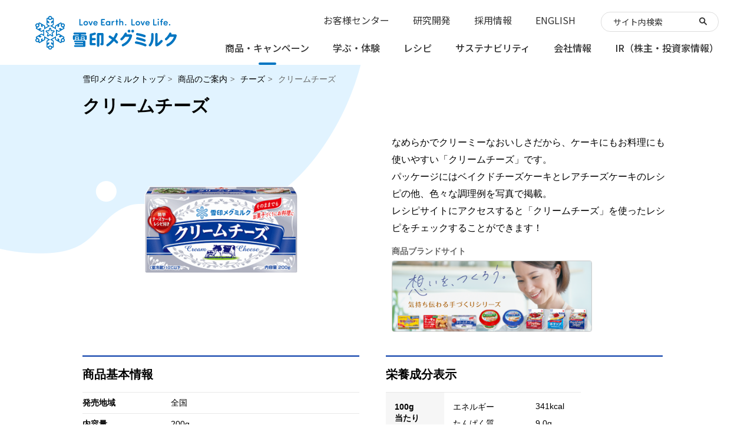

--- FILE ---
content_type: text/html; charset=UTF-8
request_url: https://www.meg-snow.com/products/detail.php?p=creamcheese
body_size: 59170
content:
<!DOCTYPE html>
<html lang="ja">

<head prefix="og: http://ogp.me/ns# fb: http://ogp.me/ns/fb#">
	<meta http-equiv="Content-Type" content="text/html; charset=utf-8">
	<title>クリームチーズ | 商品のご案内 | 雪印メグミルク</title>
	<meta name="keywords" content="">
	<meta name="description" content="なめらかでクリーミーなおいしさだから、ケーキにもお料理にも使いやすい「クリームチーズ」です。パッケージにはベイクドチーズケーキとレアチーズケーキのレシピの他、色々な調理例を写真で掲載。レシピサイトにアクセスすると「クリームチーズ」を使ったレシピをチェックすることができます！">
	<meta name="viewport" content="width=device-width, initial-scale=1, user-scalable=no">

	<meta property="og:title" content="クリームチーズ | 商品のご案内 | 雪印メグミルク" />
	<meta property="og:description" content="なめらかでクリーミーなおいしさだから、ケーキにもお料理にも使いやすい「クリームチーズ」です。パッケージにはベイクドチーズケーキとレアチーズケーキのレシピの他、色々な調理例を写真で掲載。レシピサイトにアクセスすると「クリームチーズ」を使ったレシピをチェックすることができます！" />
	<meta property="og:type" content="article">
	<meta property="og:url" content="https://www.meg-snow.com/products/detail.php?p=creamcheese" />
	<meta property="og:image" content="https://www.meg-snow.com/products/img-p/612_main.png?328">
	<meta property="og:locale" content="ja_JP">

	<meta name="twitter:card" content="summary_large_image">
	<meta name="twitter:title" content="クリームチーズ | 商品のご案内 | 雪印メグミルク" />
	<meta name="twitter:description" content="なめらかでクリーミーなおいしさだから、ケーキにもお料理にも使いやすい「クリームチーズ」です。パッケージにはベイクドチーズケーキとレアチーズケーキのレシピの他、色々な調理例を写真で掲載。レシピサイトにアクセスすると「クリームチーズ」を使ったレシピをチェックすることができます！" />
	<meta name="twitter:image" content="https://www.meg-snow.com/products/img-p/612_main.png?328" />

	<link rel="shortcut icon" href="/favicon.ico">

	<link rel="stylesheet" href="/common/css/def.css" type="text/css" media="screen and (min-width: 737px)"><!-- /PC用def.css -->
	<link rel="stylesheet" href="/common/css/def-sp.css" type="text/css" media="screen and (max-width: 736px)"><!-- /SP用def-sp.css -->
	<link rel="stylesheet" href="/common/css/def.css" type="text/css" media="print"><!-- /print用def.css -->
	<link rel="stylesheet" href="/products_static/common/css/common.css" type="text/css">
	<!-- ▼個別css -->
	<link rel="stylesheet" href="/products_static/detail/css/style.css" type="text/css">
	<!-- /個別css END -->
	<link rel="stylesheet" href="/common/css/print.css" type="text/css" media="print" />
	<link rel="stylesheet" href="/products_static/common/css/print.css" type="text/css" media="print" />

	<script type="text/javascript" src="/common/js/jquery-1.12.4.min.js"></script>
	<script type="text/javascript" src="/common/js/TextSizeController_1_1.js"></script>
	<script type="text/javascript" src="/common/js/jquery.cookie.js"></script>
	<script type="text/javascript" src="/common/js/heightline.js"></script>
	<!-- ▼レスポンシブ用function -->
	<script type="text/javascript" src="/common/js/function-rwd.js"></script>
	<!-- /レスポンシブ用function END -->

	<script type="text/javascript">
		<!--
		lay01 = 'products';
		lay02 = 'categories';
		lay03 = 'cheese';
		lay04 = 'detail';
		//-->
	</script>
	<!-- ▼構造化データ情報 -->
	<script type="application/ld+json">
		{
			"@context": "http://schema.org",
			"@type": "Product",
			"category":"チーズ",
			"name": "クリームチーズ",
			"url": "https://www.meg-snow.com/products/detail.php?p=creamcheese",
			"image":"https://www.meg-snow.com/products/img-p/612_main.png?328",
			"description":"なめらかでクリーミーなおいしさだから、ケーキにもお料理にも使いやすい「クリームチーズ」です。パッケージにはベイクドチーズケーキとレアチーズケーキのレシピの他、色々な調理例を写真で掲載。レシピサイトにアクセスすると「クリームチーズ」を使ったレシピをチェックすることができます！",
			"weight" : {
				"@type": "QuantitativeValue",
				"value": "200g"
			},
			"brand": {
				"@type": "Thing",
				"name": "雪印メグミルク"
			}
		}
	</script>
	<!-- /構造化データ情報 END -->
</head>

<body>

	<a id="pagetop" name="pagetop"></a>

	<div id="stage" class="products-detail">

		<!-- include/common -->
<!-- 既存ページ 共通パーツ調整用： -->
<link rel="stylesheet" href="/assets/css/common_before.css">
<script src="/assets/js/common_before.js" defer="defer"></script>


<!-- assets/include -->
<header class="gtmAnalytics--header" id="mainheader" aria-label="メインヘッダー">
	<div class="l-mainheader js-gnav-wrap">
		<div class="l-mainheader__inner">
			<p class="l-mainheader__logo"><a href="/"><img src="/assets/images/common/logo_slogan.svg" alt="ロゴ：Love Earth. Love Life. 雪印メグミルク"></a></p>
			<button class="l-mainheader__navtoggle js-gnav-trigger" type="button">
				<span class="l-mainheader__navtoggle__inner">
						<span class="l-mainheader__navtoggle__bartop"></span>
						<span class="l-mainheader__navtoggle__barmiddle"></span>
						<span class="l-mainheader__navtoggle__barbottom"></span>
				</span>
			</button>
			<div class="l-mainheader__nav js-gnav">
				<div class="l-mainheader__nav__inner">
					<nav class="l-mainnav" aria-label="メインナビゲーション">
						<div class="l-mainnav__inner">
							<ul class="l-mainnav__main">
								<li class="l-mainnav__item js-gnav-item">
									<div class="l-mainnav__cattop js-gnav-item-trigger">
										<button class="js-gnav-item-toggle" aria-expanded="false" aria-controls="nav-products"></button>
										<a href="/products/"><span>商品・<br class="u-pcsmbr">キャンペーン</span></a>
									</div>
									<div id="nav-products" class="l-mainnav__sub js-gnav-item-menu">
										<div class="l-megamenu">
											<p class="l-megamenu__categorytop">
												<a href="/products/"><i class="icon-arrow1-r" aria-hidden="true"></i>商品のご案内TOP</a>
											</p>
											<div class="l-megamenu__block">
												<ul class="l-megamenu__products">
													<li class="l-megamenu__productitem l-megamenu__productitem--milk">
														<a class="l-megamenu__productitem__inner" href="/products/list.php?c=milk">
															<div class="l-megamenu__productitem__image">
																<figure><img src="/products/img-p/1053_main.png" alt=""></figure>
																<figure><img src="/products/img-p/3458_main.png" alt=""></figure>
															</div>
															<p class="l-megamenu__productitem__text">牛乳・乳飲料</p>
														</a>
													</li>
													<li class="l-megamenu__productitem l-megamenu__productitem--juice">
														<a class="l-megamenu__productitem__inner" href="/products/list.php?c=juice">
															<div class="l-megamenu__productitem__image">
																<figure><img src="/products/img-p/890_main.png" alt=""></figure>
																<figure><img src="/products/img-p/1434_main.png" alt=""></figure>
															</div>
															<p class="l-megamenu__productitem__text">果汁・飲料</p>
														</a>
													</li>
													<li class="l-megamenu__productitem l-megamenu__productitem--yogurt">
														<a class="l-megamenu__productitem__inner" href="/products/list.php?c=yogurt">
															<div class="l-megamenu__productitem__image">
																<figure><img src="/products/img-p/1257_main.png" alt=""></figure>
															</div>
															<p class="l-megamenu__productitem__text">ヨーグルト</p>
														</a>
													</li>
													<li class="l-megamenu__productitem l-megamenu__productitem--dessert">
														<a class="l-megamenu__productitem__inner" href="/products/list.php?c=dessert">
															<div class="l-megamenu__productitem__image">
																<figure><img src="/products/img-p/3591_main.png" alt=""></figure>
															</div>
															<p class="l-megamenu__productitem__text">デザート</p>
														</a>
													</li>
													<li class="l-megamenu__productitem l-megamenu__productitem--cream">
														<a class="l-megamenu__productitem__inner" href="/products/list.php?c=cream">
															<div class="l-megamenu__productitem__image">
																<figure><img src="/products/img-p/1487_main.png" alt=""></figure>
															</div>
															<p class="l-megamenu__productitem__text">クリーム</p>
														</a>
													</li>
													<li class="l-megamenu__productitem l-megamenu__productitem--butter-margarine">
														<a class="l-megamenu__productitem__inner" href="/products/list.php?c=butter-margarine">
															<div class="l-megamenu__productitem__image">
																<figure><img src="/products/img-p/332_main.png" alt=""></figure>
																<figure><img src="/products/img-p/340_main.png" alt=""></figure>
															</div>
															<p class="l-megamenu__productitem__text">バター・<br class="u-pcbr">マーガリン</p>
														</a>
													</li>
													<li class="l-megamenu__productitem l-megamenu__productitem--cheese">
														<a class="l-megamenu__productitem__inner" href="/products/list.php?c=cheese">
															<div class="l-megamenu__productitem__image">
																<figure><img src="/products/img-p/1242_main.png" alt=""></figure>
																<figure><img src="/products/img-p/1024_main.png" alt=""></figure>
															</div>
															<p class="l-megamenu__productitem__text">チーズ</p>
														</a>
													</li>
													<li class="l-megamenu__productitem l-megamenu__productitem--other">
														<a class="l-megamenu__productitem__inner" href="/products/list.php?c=other">
															<div class="l-megamenu__productitem__image">
																<figure><img src="/products/img-p/1363_main.png" alt=""></figure>
																<figure><img src="/products/img-p/3638_main.png" alt=""></figure>
															</div>
															<p class="l-megamenu__productitem__text">練乳・スキムミルク・<br class="u-pcbr">その他</p>
														</a>
													</li>
													<li class="l-megamenu__productitem l-megamenu__productitem--takuhai">
														<a class="l-megamenu__productitem__inner" href="/products/list.php?c=takuhai">
															<div class="l-megamenu__productitem__image">
																<figure><img src="/products/img-p/2187_main.png" alt=""></figure>
																<figure><img src="/products/img-p/3407_main.png" alt=""></figure>
															</div>
															<p class="l-megamenu__productitem__text">宅配商品</p>
														</a>
													</li>
													<li class="l-megamenu__productitem l-megamenu__productitem--baby-milk">
														<a class="l-megamenu__productitem__inner" href="/products/list.php?c=baby-milk">
															<div class="l-megamenu__productitem__image">
																<figure><img src="/products/img-p/1311_main.png" alt=""></figure>
																<figure><img src="/products/img-p/1312_main.png" alt=""></figure>
															</div>
															<p class="l-megamenu__productitem__text">育児用粉ミルク</p>
														</a>
													</li>
													<li class="l-megamenu__productitem l-megamenu__productitem--functional-food">
														<a class="l-megamenu__productitem__inner" href="/products/list.php?c=functional-food">
															<div class="l-megamenu__productitem__image">
																<figure><img src="/products/img-p/1318_main.png" alt=""></figure>
																<figure><img src="/products/img-p/3384_main.png" alt=""></figure>
															</div>
															<p class="l-megamenu__productitem__text">サプリメント・<br class="u-pcbr">健康食品</p>
														</a>
													</li>
													<li class="l-megamenu__productitem l-megamenu__productitem--business-use">
														<a class="l-megamenu__productitem__inner" href="/products/list.php?c=business-use">
															<div class="l-megamenu__productitem__image">
																<figure><img src="/products/img-p/3385_main.png" alt=""></figure>
															</div>
															<p class="l-megamenu__productitem__text">業務用商品</p>
														</a>
													</li>
												</ul>
											</div>
											<div class="l-megamenu__block">
												<ul class="l-megamenu-buttons">
													<li class="l-megamenu-button">
														<a href="/products/list.php?n=new" class="l-megamenu-button__inner">
															<span>新商品</span>
															<i class="icon-arrow2-r" aria-hidden="true"></i>
														</a>
													</li>
													<li class="l-megamenu-button">
														<a href="/products/#spsite" class="l-megamenu-button__inner">
															<span>商品ブランド一覧</span>
															<i class="icon-arrow2-r" aria-hidden="true"></i>
														</a>
													</li>
													<li class="l-megamenu-button">
														<a href="/products/#healthcare" class="l-megamenu-button__inner">
															<span>健康を考えた商品</span>
															<i class="icon-arrow2-r" aria-hidden="true"></i>
														</a>
													</li>
												</ul>
											</div>
											<div class="l-megamenu__block">
												<p class="l-megamenu__link"><a href="/fun/campaign/">プレゼントキャンペーン</a></p>
												<p class="l-megamenu__link"><a href="/fun/movie-gallery/" target="_blank">ムービーギャラリー</a></p>
											</div>
											<button type="button" title="閉じる" class="l-mainnav__sub-close js-gnav-subclose">閉じる<i class="icon-close" aria-hidden="true"></i></button>
										</div>
									</div>
								</li><!-- / 商品・キャンペーン -->

								<li class="l-mainnav__item js-gnav-item">
									<div class="l-mainnav__cattop js-gnav-item-trigger">
										<button class="js-gnav-item-toggle" aria-expanded="false" aria-controls="nav-fun"></button>
										<a href="/fun/"><span>学ぶ・<br class="u-pcsmbr">体験</span></a>
									</div>
									<div id="nav-fun" class="l-mainnav__sub js-gnav-item-menu">
										<div class="l-megamenu">
											<p class="l-megamenu__categorytop">
												<a href="/fun/"><i class="icon-arrow1-r" aria-hidden="true"></i>学ぶ・体験</a>
											</p>
											<div class="l-megamenu__block">
												<ul class="l-megamenu__iconset">
													<li class="l-megamenu__iconitem u-tabpc-v">
														<a class="l-megamenu__iconitem__inner" href="/fun/#event">
															<div class="l-megamenu__iconitem__image">
																<img src="/assets/images/common/icon_event.svg" alt="">
															</div>
															<p class="l-megamenu__iconitem__text">体験・イベント</p>
														</a>
													</li>
													<li class="l-megamenu__iconitem u-tabsp-v">
														<a class="l-megamenu__iconitem__inner " href="/fun/">
															<div class="l-megamenu__iconitem__image">
																<img src="/assets/images/common/icon_event.svg" alt="">
															</div>
															<p class="l-megamenu__iconitem__text">体験・イベント</p>
														</a>
													</li>
													<li class="l-megamenu__iconitem u-tabpc-v">
														<a class="l-megamenu__iconitem__inner" href="/fun/#knowledge">
															<div class="l-megamenu__iconitem__image">
																<img src="/assets/images/common/icon_fun.svg" alt="">
															</div>
															<p class="l-megamenu__iconitem__text">学ぶ・楽しむ</p>
														</a>
													</li>
													<li class="l-megamenu__iconitem u-tabsp-v">
														<a class="l-megamenu__iconitem__inner" href="/fun/">
															<div class="l-megamenu__iconitem__image">
																<img src="/assets/images/common/icon_fun.svg" alt="">
															</div>
															<p class="l-megamenu__iconitem__text">学ぶ・楽しむ</p>
														</a>
													</li>
													<li class="l-megamenu__iconitem">
														<a class="l-megamenu__iconitem__inner" href="/fun/movie-gallery/">
															<div class="l-megamenu__iconitem__image">
																<img src="/assets/images/common/icon_cm.svg" alt="">
															</div>
															<p class="l-megamenu__iconitem__text">ムービーギャラリー</p>
														</a>
													</li>
													<li class="l-megamenu__iconitem">
														<a class="l-megamenu__iconitem__inner" href="/fun/campaign/">
															<div class="l-megamenu__iconitem__image">
																<img src="/assets/images/common/icon_present.svg" alt="">
															</div>
															<p class="l-megamenu__iconitem__text">キャンペーン</p>
														</a>
													</li>
													<li class="l-megamenu__iconitem u-tabpc-v">
														<a class="l-megamenu__iconitem__inner" href="/fun/#fun2">
															<div class="l-megamenu__iconitem__image">
																<img src="/assets/images/common/icon_member.svg" alt="">
															</div>
															<p class="l-megamenu__iconitem__text">メンバー会員</p>
														</a>
													</li>
													<li class="l-megamenu__iconitem u-tabsp-v">
														<a class="l-megamenu__iconitem__inner" href="/fun/">
															<div class="l-megamenu__iconitem__image">
																<img src="/assets/images/common/icon_member.svg" alt="">
															</div>
															<p class="l-megamenu__iconitem__text">メンバー会員</p>
														</a>
													</li>
												</ul>
											</div>
											<button type="button" title="閉じる" class="l-mainnav__sub-close js-gnav-subclose">閉じる<i class="icon-close" aria-hidden="true"></i></button>
										</div>
									</div>
								</li><!-- / 学ぶ・体験 -->

								<li class="l-mainnav__item js-gnav-item">
									<div class="l-mainnav__cattop js-gnav-item-trigger">
										<button class="js-gnav-item-toggle" aria-expanded="false" aria-controls="nav-recipe"></button>
										<a href="/recipe/"><span>レシピ</span></a>
									</div>
									<div id="nav-recipe" class="l-mainnav__sub js-gnav-item-menu">
										<div class="l-megamenu">
											<p class="l-megamenu__categorytop">
												<a href="/recipe/"><i class="icon-arrow1-r" aria-hidden="true"></i>お料理レシピTOP</a>
											</p>
											<div class="l-megamenu__block">
												<div class="g-megamenu-container g-megamenu-container--3up">
													<div class="g-megamenu-container__item l-megamenu__imagelink l-megamenu__imagelink--sm">
														<a href="/recipe/feature/" class="l-megamenu__imagelink__inner">
															<figure class="l-megamenu__imagelink__image">
																<img src="/assets/images/common/gnav/gnav_recipe_01.jpg" alt="">
															</figure>
															<div class="l-megamenu__imagelink__content">
																<p class="l-megamenu__imagelink__title">特集一覧</p>
															</div>
														</a>
													</div>
													<div class="g-megamenu-container__item l-megamenu__imagelink l-megamenu__imagelink--sm">
														<!-- PC -->
														<a href="/recipe/feature/" class="l-megamenu__imagelink__inner u-pc-v">
															<figure class="l-megamenu__imagelink__image">
																<img src="/assets/images/common/gnav/gnav_recipe_02.jpg" alt="">
															</figure>
															<div class="l-megamenu__imagelink__content">
																<p class="l-megamenu__imagelink__title">レシピを選ぶ</p>
															</div>
														</a>
														<!-- SP -->
														<a href="/sp/recipe/menu.html" class="l-megamenu__imagelink__inner u-sp-v">
															<div class="l-megamenu__imagelink__content">
																<p class="l-megamenu__imagelink__title">レシピを選ぶ</p>
															</div>
														</a>
													</div>
													<div class="g-megamenu-container__item l-megamenu__imagelink l-megamenu__imagelink--sm">
														<a href="/recipe/category/permanent/movie_list.html" class="l-megamenu__imagelink__inner">
															<figure class="l-megamenu__imagelink__image">
																<img src="/assets/images/common/gnav/gnav_recipe_03.jpg" alt="">
															</figure>
															<div class="l-megamenu__imagelink__content">
																<p class="l-megamenu__imagelink__title">レシピ動画</p>
															</div>
														</a>
													</div>
												</div>
											</div>
											<div class="l-megamenu__block">
												<p class="l-megamenu__link"><a href="/fun/kurihara-recipe/">栗原はるみのミルクのある生活</a></p>
												<p class="l-megamenu__link"><a href="/cheeseclub/">チーズクラブ </a></p>
											</div>
											<button type="button" title="閉じる" class="l-mainnav__sub-close js-gnav-subclose">閉じる<i class="icon-close" aria-hidden="true"></i></button>
										</div>
									</div>
								</li><!-- / レシピ -->

								<li class="l-mainnav__item js-gnav-item">
									<div class="l-mainnav__cattop js-gnav-item-trigger">
										<button class="js-gnav-item-toggle" aria-expanded="false" aria-controls="nav-csr"></button>
										<a href="/csr/"><span>サステナビリティ</span></a>
									</div>
									<div id="nav-csr" class="l-mainnav__sub js-gnav-item-menu">
										<div class="l-megamenu">
											<p class="l-megamenu__categorytop">
												<a href="/csr/"><i class="icon-arrow1-r" aria-hidden="true"></i>サステナビリティTOP</a>
											</p>
											<div class="l-megamenu__block">
												<div class="g-megamenu-container g-megamenu-container--4up">
													<div class="g-megamenu-container__item l-megamenu__imagelink l-megamenu__imagelink--sm">
														<a href="/csr/topmessage/" class="l-megamenu__imagelink__inner">
															<figure class="l-megamenu__imagelink__image">
																<img src="/assets/images/common/gnav/gnav_csr_01.jpg" alt="">
															</figure>
															<div class="l-megamenu__imagelink__content">
																<p class="l-megamenu__imagelink__title">トップメッセージ</p>
															</div>
														</a>
													</div>

													<div class="g-megamenu-container__item l-megamenu__imagelink l-megamenu__imagelink--sm">
														<a href="/corporate/purpose/" class="l-megamenu__imagelink__inner">
															<figure class="l-megamenu__imagelink__image">
																<img src="/assets/images/common/gnav/gnav_csr_02.jpg" alt="">
															</figure>
															<div class="l-megamenu__imagelink__content">
																<p class="l-megamenu__imagelink__title">雪印メグミルクグループの理念体系</p>
															</div>
														</a>
													</div>

													<div class="g-megamenu-container__item l-megamenu__imagelink l-megamenu__imagelink--sm">
														<a href="/csr/sustainability_management/" class="l-megamenu__imagelink__inner">
															<figure class="l-megamenu__imagelink__image">
																<img src="/assets/images/common/gnav/gnav_csr_03.jpg" alt="">
															</figure>
															<div class="l-megamenu__imagelink__content">
																<p class="l-megamenu__imagelink__title">サステナビリティ経営</p>
															</div>
														</a>
													</div>

													<div class="g-megamenu-container__item l-megamenu__imagelink l-megamenu__imagelink--sm">
														<a href="/csr/materiality/" class="l-megamenu__imagelink__inner">
															<figure class="l-megamenu__imagelink__image">
																<img src="/assets/images/common/gnav/gnav_csr_04.jpg" alt="">
															</figure>
															<div class="l-megamenu__imagelink__content">
																<p class="l-megamenu__imagelink__title">重要課題（マテリアリティ）</p>
															</div>
														</a>
													</div>

													<div class="g-megamenu-container__item l-megamenu__imagelink l-megamenu__imagelink--sm">
														<a href="/csr/report/" class="l-megamenu__imagelink__inner">
															<figure class="l-megamenu__imagelink__image">
																<img src="/assets/images/common/gnav/gnav_csr_05.jpg" alt="">
															</figure>
															<div class="l-megamenu__imagelink__content">
																<p class="l-megamenu__imagelink__title">雪印メグミルクレポート<br class="u-pcbr">（統合報告書）</p>
															</div>
														</a>
													</div>

													<div class="g-megamenu-container__item l-megamenu__imagelink l-megamenu__imagelink--sm">
														<a href="/csr/esg-data/" class="l-megamenu__imagelink__inner">
															<figure class="l-megamenu__imagelink__image">
																<img src="/assets/images/common/gnav/gnav_csr_06.jpg" alt="">
															</figure>
															<div class="l-megamenu__imagelink__content">
																<p class="l-megamenu__imagelink__title">ESGデータ集</p>
															</div>
														</a>
													</div>
												</div>
											</div>
											<div class="l-megamenu__block">
												<ul class="l-megamenu-buttons">
													<li class="l-megamenu-button">
														<a href="/csr/#environment" class="l-megamenu-button__inner">
															<span>Environment（環境）</span>
															<i class="icon-arrow2-r" aria-hidden="true"></i>
														</a>
													</li>
													<li class="l-megamenu-button">
														<a href="/csr/#society" class="l-megamenu-button__inner">
															<span>Society（社会）</span>
															<i class="icon-arrow2-r" aria-hidden="true"></i>
														</a>
													</li>
													<li class="l-megamenu-button">
														<a href="/csr/#governance" class="l-megamenu-button__inner">
															<span>Governance（ガバナンス）</span>
															<i class="icon-arrow2-r" aria-hidden="true"></i>
														</a>
													</li>
												</ul>
											</div>
											<button type="button" title="閉じる" class="l-mainnav__sub-close js-gnav-subclose">閉じる<i class="icon-close" aria-hidden="true"></i></button>
										</div>
									</div>
								</li><!-- / サステナビリティ -->

								<li class="l-mainnav__item js-gnav-item">
									<div class="l-mainnav__cattop js-gnav-item-trigger">
										<button class="js-gnav-item-toggle" aria-expanded="false" aria-controls="nav-corporate"></button>
										<a href="/corporate/"><span>会社情報</span></a>
									</div>
									<div id="nav-corporate" class="l-mainnav__sub js-gnav-item-menu">
										<div class="l-megamenu">
											<p class="l-megamenu__categorytop">
												<a href="/corporate/"><i class="icon-arrow1-r" aria-hidden="true"></i>会社情報TOP</a>
											</p>
											<div class="l-megamenu__block">
												<div class="g-megamenu-container g-megamenu-container--3up">
													<div class="g-megamenu-container__item l-megamenu__imagelink l-megamenu__imagelink--sm">
														<a href="/corporate/purpose/" class="l-megamenu__imagelink__inner">
															<figure class="l-megamenu__imagelink__image">
																<img src="/assets/images/common/gnav/gnav_corporate_01.jpg" alt="">
															</figure>
															<div class="l-megamenu__imagelink__content">
																<p class="l-megamenu__imagelink__title">雪印メグミルクグループの理念体系</p>
															</div>
														</a>
													</div>

													<div class="g-megamenu-container__item l-megamenu__imagelink l-megamenu__imagelink--sm">
														<a href="/corporate/message/" class="l-megamenu__imagelink__inner">
															<figure class="l-megamenu__imagelink__image">
																<img src="/assets/images/common/gnav/gnav_corporate_02.jpg" alt="">
															</figure>
															<div class="l-megamenu__imagelink__content">
																<p class="l-megamenu__imagelink__title">トップメッセージ</p>
															</div>
														</a>
													</div>

													<div class="g-megamenu-container__item l-megamenu__imagelink l-megamenu__imagelink--sm">
														<a href="/corporate/history/" class="l-megamenu__imagelink__inner">
															<figure class="l-megamenu__imagelink__image">
																<img src="/assets/images/common/gnav/gnav_corporate_03.jpg" alt="">
															</figure>
															<div class="l-megamenu__imagelink__content">
																<p class="l-megamenu__imagelink__title">沿革</p>
															</div>
														</a>
													</div>
												</div>
											</div>
											<div class="l-megamenu__block">
												<ul class="l-megamenu-buttons">
													<li class="l-megamenu-button">
														<a href="/corporate/business/" class="l-megamenu-button__inner">
															<span>事業案内</span>
															<i class="icon-arrow2-r" aria-hidden="true"></i>
														</a>
													</li>
													<li class="l-megamenu-button">
														<a href="/corporate/data/" class="l-megamenu-button__inner">
															<span>企業データ</span>
															<i class="icon-arrow2-r" aria-hidden="true"></i>
														</a>
													</li>
												</ul>
											</div>
											<div class="l-megamenu__block">
												<p class="l-megamenu__link"><a href="/csr/">サステナビリティ</a></p>
												<p class="l-megamenu__link"><a href="/ir/">IR情報 </a></p>
												<p class="l-megamenu__link"><a href="/recruit/">採用情報 </a></p>
												<p class="l-megamenu__link"><a href="/jump/">ジャンプ雪印メグミルク </a></p>
											</div>
											<button type="button" title="閉じる" class="l-mainnav__sub-close js-gnav-subclose">閉じる<i class="icon-close" aria-hidden="true"></i></button>
										</div>
									</div>
								</li><!-- / 会社情報 -->

								<li class="l-mainnav__item js-gnav-item">
									<div class="l-mainnav__cattop js-gnav-item-trigger">
										<button class="js-gnav-item-toggle" aria-expanded="false" aria-controls="nav-ir"></button>
										<a href="/ir/"><span>IR<br class="u-pcsmbr">（株主・投資家情報）</span></a>
									</div>
									<div id="nav-ir" class="l-mainnav__sub js-gnav-item-menu">
										<div class="l-megamenu">
											<p class="l-megamenu__categorytop">
												<a href="/ir/"><i class="icon-arrow1-r" aria-hidden="true"></i>IR（株主・投資家情報）TOP</a>
											</p>
											<div class="l-megamenu__block">
												<div class="g-megamenu-container g-megamenu-container--3up">
													<div class="g-megamenu-container__item l-megamenu__imagelink l-megamenu__imagelink--sm">
														<a href="/ir/management/message/" class="l-megamenu__imagelink__inner">
															<figure class="l-megamenu__imagelink__image">
																<img src="/assets/images/common/gnav/gnav_ir_01.jpg" alt="">
															</figure>
															<div class="l-megamenu__imagelink__content">
																<p class="l-megamenu__imagelink__title">トップメッセージ</p>
															</div>
														</a>
													</div>

													<div class="g-megamenu-container__item l-megamenu__imagelink l-megamenu__imagelink--sm">
														<a href="/ir/#top_document" class="l-megamenu__imagelink__inner">
															<figure class="l-megamenu__imagelink__image">
																<img src="/assets/images/common/gnav/gnav_ir_02.jpg" alt="">
															</figure>
															<div class="l-megamenu__imagelink__content">
																<p class="l-megamenu__imagelink__title">最新決算資料</p>
															</div>
														</a>
													</div>

													<div class="g-megamenu-container__item l-megamenu__imagelink l-megamenu__imagelink--sm">
														<a href="/ir/shareholders/" class="l-megamenu__imagelink__inner">
															<figure class="l-megamenu__imagelink__image">
																<img src="/assets/images/common/gnav/gnav_ir_03.jpg" alt="">
															</figure>
															<div class="l-megamenu__imagelink__content">
																<p class="l-megamenu__imagelink__title">個人投資家の皆様へ</p>
															</div>
														</a>
													</div>
												</div>
											</div>
											<div class="l-megamenu__block">
												<ul class="l-megamenu-buttons">
													<li class="l-megamenu-button">
														<a href="/ir/news/" class="l-megamenu-button__inner">
															<span>ニュースリリース</span>
															<i class="icon-arrow2-r" aria-hidden="true"></i>
														</a>
													</li>
													<li class="l-megamenu-button">
														<a href="/ir/other/calendar/" class="l-megamenu-button__inner">
															<span>IRカレンダー</span>
															<i class="icon-arrow2-r" aria-hidden="true"></i>
														</a>
													</li>
													<li class="l-megamenu-button">
														<a href="/ir/management/" class="l-megamenu-button__inner">
															<span>経営方針</span>
															<i class="icon-arrow2-r" aria-hidden="true"></i>
														</a>
													</li>
													<li class="l-megamenu-button">
														<a href="/ir/library/" class="l-megamenu-button__inner">
															<span>IRライブラリ</span>
															<i class="icon-arrow2-r" aria-hidden="true"></i>
														</a>
													</li>
													<li class="l-megamenu-button">
														<a href="/ir/stockinformation/" class="l-megamenu-button__inner">
															<span>株式・株価情報</span>
															<i class="icon-arrow2-r" aria-hidden="true"></i>
														</a>
													</li>
													<li class="l-megamenu-button">
														<a href="/ir/chart/" class="l-megamenu-button__inner">
															<span>財務・非財務ハイライト</span>
															<i class="icon-arrow2-r" aria-hidden="true"></i>
														</a>
													</li>
												</ul>
											</div>
											<button type="button" title="閉じる" class="l-mainnav__sub-close js-gnav-subclose">閉じる<i class="icon-close" aria-hidden="true"></i></button>
										</div>
									</div>
								</li><!-- / IR（株主・投資家情報） -->
							</ul>
						</div>
					</nav>
					<!-- / メインナビゲーション -->

					<div class="l-subnav js-gnav-sub" aria-label="サブナビゲーション">
						<ul class="l-subnav__list">
							<li class="l-subnav__item"><a href="/customer/">お客様センター</a></li>
							<li class="l-subnav__item"><a href="/corporate/rd/">研究開発</a></li>
							<li class="l-subnav__item"><a href="/recruit/">採用情報</a></li>
							<li class="l-subnav__item"><a href="/english/">ENGLISH</a></li>
						</ul>
						<div class="l-mainheader__search">
							<div class="l-mainheader__search__inner">
								<div id="searchArea">
									<form action="/search/">
										<p>
											<input id="q" type="text" name="q" value="" placeholder="サイト内検索" class="l-mainheader__search__input js-search">
											<input type="image" name="submit" id="submit" src="/assets/images/common/icon_search.svg" alt="検索" class="icon-search" />
										</p>
									</form>
								</div>
								<!-- ▼probo検索 -->
									<script src="/common/popterm3/popterm3.js" type="text/javascript"></script>
									<script><!--
									var p1 = new popTerm({'id': 'popterm',  'targetid': 'q',
											'url': '//meg-snow2.sitesearch.jp/popterm/popterm.pl' ,'css': '/common/popterm3/popterm3.css'});
									--></script>
								<!-- /probo検索 END -->
							</div>
						</div>
					</div>
					<!-- / サブナビゲーション -->
				</div>
				<button type="button" class="l-mainnav__close js-gnav-close">閉じる<i class="icon-close" aria-hidden="true"></i></button>
			</div>
		</div>
	</div>
</header>
<div class="l-mainheader__layer js-layer"></div><!-- 背景 -->


		<!-- / .header -->

		<div class="wrp-gnav js-menu-content">
	<!-- ▼SP用の検索窓 -->
	<div class="sp-search-area" id="spSearchArea">
		<form action="/search/">
			<p> <input id="q" type="text" name="q" value="" placeholder="検索キーワード" class="searchInput js-search">
				<input type="image" name="submit" id="submit" src="/common/img/icon-rwd/mushimegane.png" alt="検索" class="searchBt" />
			</p>
		</form>
	</div>
	<!-- /SP用の検索窓 END-->
	<div class="inner-gnav">
		<ul id="renewGnav" class="cfx js-gnav">
			<li id="g-products" class="parent-li parent-li-pc">
			<a href="/products/" class="parent-a"><div class="inner-list"><p>商品のご案内</p></div></a>
				<div class="fat-nav-contents cfx pc-gnav-content">
					<div class="block-fat-nav-content">
						<ul class="fat-nav-lists cfx">
							<li class="">
							<a href="/products/list.php?c=milk">
								<div class="mod-product-block heightline-fatnav01">
									<p class="b-ph"><img src="/common/img/products/p_milk.png" alt="牛乳・乳飲料"></p>
									<p class="b-text"><span>牛乳・乳飲料</span></p>
								</div>
								</a>
							</li>
							<li class="">
							<a href="/products/list.php?c=juice">
								<div class="mod-product-block heightline-fatnav01">
									<p class="b-ph"><img src="/common/img/products/p_juice.png" alt="果汁・飲料"></p>
									<p class="b-text"><span>果汁・飲料</span></p>
								</div>
								</a>
							</li>
							<li class="">
							<a href="/products/list.php?c=yogurt">
								<div class="mod-product-block heightline-fatnav01">
									<p class="b-ph"><img src="/common/img/products/p_yogurt.png" alt="ヨーグルト"></p>
									<p class="b-text"><span>ヨーグルト</span></p>
								</div>
								</a>
							</li>
							<li class="">
							<a href="/products/list.php?c=dessert">
								<div class="mod-product-block heightline-fatnav01">
									<p class="b-ph"><img src="/common/img/products/p_dessert.png" alt="デザート"></p>
									<p class="b-text"><span>デザート</span></p>
								</div>
								</a>
							</li>
							<li class="">
							<a href="/products/list.php?c=takuhai">
								<div class="mod-product-block heightline-fatnav01">
									<p class="b-ph"><img src="/common/img/products/p_takuhai.png" alt="宅配商品"></p>
									<p class="b-text"><span>宅配商品</span></p>
								</div>
								</a>
							</li>
							<li class="">
							<a href="/products/list.php?c=butter-margarine">
								<div class="mod-product-block heightline-fatnav02">
									<p class="b-ph"><img src="/common/img/products/p_butter.png" alt="バター・マーガリン"></p>
									<p class="b-text"><span>バター・<br>マーガリン</span></p>
								</div>
								</a>
							</li>
							<li class="">
							<a href="/products/list.php?c=cheese">
								<div class="mod-product-block heightline-fatnav02">
									<p class="b-ph"><img src="/common/img/products/p_cheese.png" alt="チーズ"></p>
									<p class="b-text"><span>チーズ</span></p>
								</div>
								</a>
							</li>
							<li class="">
							<a href="/products/list.php?c=other">
								<div class="mod-product-block heightline-fatnav02">
									<p class="b-ph"><img src="/common/img/products/p_skimmilk.png" alt="練乳・スキムミルク・その他"></p>
									<p class="b-text"><span>練乳・スキムミルク・その他</span></p>
								</div>
								</a>
							</li>
							<li class="">
							<a href="/products/list.php?c=baby-milk">
								<div class="mod-product-block heightline-fatnav02">
									<p class="b-ph"><img src="/common/img/products/p_milkpowder.png" alt="育児用粉ミルク"></p>
									<p class="b-text"><span>育児用粉ミルク</span></p>
								</div>
								</a>
							</li>
							<li class="">
							<a href="/products/list.php?c=functional-food">
								<div class="mod-product-block heightline-fatnav02">
									<p class="b-ph"><img src="/common/img/products/p_supplement.png" alt="サプリメント・健康食品"></p>
									<p class="b-text"><span>サプリメント・健康食品</span></p>
								</div>
								</a>
							</li>
						</ul>
					</div>

					<div class="block-nav-text-litsts">
						<ul class="ind-nav-text-litsts first-ind">
							<li class="btn-link"><a href="/products/#spsite"><span>ブランドサイト一覧</span></a></li>
							<!-- <li><a href="/products/list.php?n=new">新商品のご案内</a></li> -->
							<li><a href="/products/list.php?c=cream">クリーム</a></li>
							<li><a href="/products/hokenkinou/">保健機能食品検索</a></li>
							<li><a href="/products/list.php?l=tokuho">特定保健用食品</a></li>
							<li><a href="/products/list.php?l=kinou">機能性表示食品</a></li>
						</ul>
						<ul class="ind-nav-text-litsts">
							<li><a href="/products/list.php?c=business-use">業務用商品</a></li>
						</ul>
						<ul class="ind-nav-text-litsts">
							<li><a href="/products/list.php?a=milk">アレルゲン表示</a></li>
							<li class="icn-pdf"><a href="/products-pdf/eiyou.pdf" target="_blank">主要商品の<br>栄養成分表示一覧</a></li>
						</ul>
					</div>
				</div>
			</li>
			<li id="g-fun" class="parent-li parent-li-pc"><a href="/fun/" class="parent-a"><div class="inner-list"><p>知る・楽しむ</p></div></a>
			</li>
			<li id="g-recipe" class="parent-li parent-li-pc"><a href="/recipe/" class="parent-a"><div class="inner-list"><p>お料理レシピ</p></div></a></li>
			<li id="g-csr" class="parent-li parent-li-pc"><a href="/csr/" class="parent-a"><div class="inner-list"><p>サステナビリティ</p></div></a></li>
			<li id="g-corporate" class="parent-li parent-li-pc"><a href="/corporate/" class="parent-a"><div class="inner-list"><p>会社情報</p></div></a></li>
			<li id="g-ir" class="parent-li parent-li-pc"><a href="/ir/" class="parent-a"><div class="inner-list"><p>IR<span class="text-small">（株主・投資家情報）</span></p></div></a></li>
			<li id="g-news" class="parent-li parent-li-pc"><a href="/news/" class="parent-a"><div class="inner-list"><p>お知らせ<span class="text-small">（ニュースリリース）</span></p></div></a></li>
			<!-- ▼SPのみ -->
			<li class="parent-li sp-ut"><a href="/customer/" class="parent-a"><div class="inner-list"><p>お客様センター（お問い合わせ）</p></div></a></li>
			<li class="parent-li sp-ut"><a href="/recruit/" class="parent-a"><div class="inner-list"><p>採用情報</p></div></a></li>
			<li class="parent-li sp-ut"><a href="/sitemap/" class="parent-a"><div class="inner-list"><p>サイトマップ</p></div></a></li>
			<li class="parent-li sp-ut"><a href="/english/" class="parent-a"><div class="inner-list"><p>English</p></div></a></li>
			<!-- /SPのみ END -->
		</ul>
		<div class="sp-expand-close js-spmenu bottom">
			<p class="close-text">閉じる</p>
			<div class="wrp-close-btn">
				<p class="btn-header-menu-inner">
					<span></span>
					<span></span>
				</p>
			</div>
		</div>
		<span class="line-bd js-line"></span>
	</div>
</div>

		<!-- / #gnav -->


		<div id="content" class="cfx">

			<!-- ▼ コンテンツヘッダー ▼ -->
			<div id="contentHead">
				<div class="contentHeadInner">
					<p class="bg-milk"></p>

					<div class="wrp-breadcrumb">
						<div class="lists-breadcrumb">
						<a href="/">雪印メグミルクトップ</a>
						<a href="/products/">商品のご案内</a>
						<a href="/products/list.php?c=cheese">チーズ</a>
						<span>クリームチーズ</span>
						</div>
					</div>
				</div>
			</div>
			<!-- ▲ コンテンツヘッダー ▲ -->

			<!-- ▼ コンテンツエリア ▼ -->
			<div id="contentArea" class="autumn">
				<div class="wrp-contents-top">
					<div class="inner-contents-top">
						<h1 class="mod-h1">クリームチーズ</h1>
						<div class="area-product-detail">

							<!-- ▼商品画像 -->
							<div class="box-ph"><p class="main-vis"><img src="/products/img-p/612_main.png?328" alt="クリームチーズ"></p></div>
							<!-- /商品画像 END -->
							<div class="box-text">
								<p class="txt-lead">なめらかでクリーミーなおいしさだから、ケーキにもお料理にも使いやすい「クリームチーズ」です。<br>パッケージにはベイクドチーズケーキとレアチーズケーキのレシピの他、色々な調理例を写真で掲載。<br>レシピサイトにアクセスすると「クリームチーズ」を使ったレシピをチェックすることができます！</p>
								<div class="block-bnr">
									<p class="text-bnr">商品ブランドサイト</p>
									<p class="ph-bnr"><a href="https://www.meg-snow.com/tedukuri/" target="_blank" class="mod-opacity"><img src="/products/img_special/bnr_281.png" alt="気持ち伝わる手づくりシリーズ"></a></p>
								</div>

							</div>
						</div>
					</div>
				<!-- /.wrp-contents-top --></div>
				
				<!-- ▼商品情報とアレルギー -->
				<div class="wrp-basic-info">
					<div class="inner-basic-info">
						<div class="block-basic-info">
							<div class="inner-block">
								<h2 class="mod-h2">商品基本情報</h2>
								<div class="area-info-table">
								<table class="mod-line-table info-table">
									<tbody>

										<tr>
											<th class="th"><p>発売地域</p></th>
											<td class="td"><p>全国</p></td>
										</tr>

										<tr>
											<th class="th"><p>内容量</p></th>
											<td class="td"><p>200g</p></td>
										</tr>

										<tr>
											<th class="th"><p>賞味期間</p></th>
											<td class="td"><p>150日</p></td>
										</tr>


										<tr>
											<th class="th"><p>種類別</p></th>
											<td class="td"><p>プロセスチーズ</p></td>
										</tr>


										<tr>
											<th class="th"><p>原材料名</p></th>
											<td class="td"><p>ナチュラルチーズ（オーストラリア製造又はニュージーランド製造又は国内製造（5％未満））、食塩／安定剤（増粘多糖類）、乳化剤、（一部に乳成分を含む）</p></td>
										</tr>



										<tr>
											<th class="th"><p>保存方法</p></th>
											<td class="td"><p>要冷蔵10℃以下</p></td>
										</tr>

										<tr>
											<th class="th"><p>容器・包装</p></th>
											<td class="td"><p>紙：外箱、プラ：内フィルム</p></td>
										</tr>

										<tr>
											<th class="th"><p>アレルゲン<span class="note-info">（推奨表示含む）</span></p></th>
											<td class="td">
												<p class="children-info-table">乳成分</p>
											</td>
										</tr>

										<tr>
											<th class="th"><p>備考</p></th>
											<td class="td"><p>●ナチュラルチーズの製造地は過去2年間の使用実績順<br>●種類別をナチュラルチーズからプロセスチーズへ変更しました。</p></td>
										</tr>

									</tbody>
								</table>
								</div>
							</div>
						</div>

						<div class="block-basic-info cat-nutr">
							<div class="inner-block">
								<h2 class="mod-h2">栄養成分表示</h2>

								<div class="nutr-table">
									<table>
										<tbody>

											<tr>												<th>100g<br>当たり</th>
												<td>
													<dl class="nutr-table-detail">
														<dt class="">エネルギー</dt>
														<dd>341kcal</dd>

														<dt class="">たんぱく質</dt>
														<dd>9.0g</dd>

														<dt class="">脂質</dt>
														<dd>32.4g</dd>

														<dt class="nutr-table-indent">飽和脂肪酸</dt>
														<dd>19.9g</dd>

														<dt class="">炭水化物</dt>
														<dd>2.0～5.6g</dd>

														<dt class="nutr-table-indent">糖質</dt>
														<dd>1.6～5.2g</dd>

														<dt class="nutr-table-indent">食物繊維</dt>
														<dd>0.4g</dd>

														<dt class="">食塩相当量</dt>
														<dd>0.79g</dd>

														<dt class="">カルシウム</dt>
														<dd>78mg</dd>

													</dl>
													<p class="mod-caption">[雪印メグミルク(株)調べ]</p>
												</td>
											</tr>


										</tbody>
									</table>
								</div>
							</div>
						</div>
					</div>
				</div>

				<!-- ▼関連情報から下 -->
				<div class="wrp-contents-bottom">
					<div class="inner-contents-bottom cfx">
						<div class="area-l">









							<!-- ▼関連商品 -->
							<div class="block-relation-products mod-info-bock">
								<h2 class="mod-h2">関連商品</h2>
								<ul class="relation-products-lists cfx">
									<li class="js-height">
										<div class="mod-product-block">
											<a href="/products/detail.php?p=hokkaido100_cr" class="mod-opacity">
												<p class="b-ph"><img src="/products/img-p/514_sub.png" alt="雪印北海道100 クリームチーズ "></p>
												<p class="b-text"><span>雪印北海道100 クリームチーズ </span></p>
											</a>
										</div>
									</li>
								</ul>
							</div>
							<!-- /関連商品 END -->

						</div>
						<!-- /.area-l -->

						<div class="area-r area-relation-bnr">
							<h2 class="mod-h2">関連情報</h2>
							<div class="area-block-bnr cfx">
								<div class="block-bnr">
									<div class="temp-wrp">
									<a href="http://www.meg-snow.com/recipe/" class="mod-opacity" target="_blank">
										<div class="inner-bnr">
											<p class="txt"><img src="/products/img_link/bnr_206.jpg?328" alt="【お料理レシピ】"></p>
											<p class="caption">おいしく楽しモ～！乳レシピ</p>
										</div>
									</a>
									</div>
								</div>
								<div class="block-bnr">
									<div class="temp-wrp">
									<a href="http://www.meg-snow.com/cheeseclub/" class="mod-opacity" target="_blank">
										<div class="inner-bnr">
											<p class="txt"><img src="/products/img_link/bnr_204.jpg?328" alt="【チーズクラブ】"></p>
											<p class="caption">チーズをもっと知って、おいしく楽しく。チーズのお役立ち情報サイト</p>
										</div>
									</a>
									</div>
								</div>
								<div class="block-bnr type-text">
									<div class="temp-wrp">
									<a href="http://www.meg-snow.com/customer/faq/cheese.html" target="_blank">
										<div class="inner-bnr js-height" style="">
											<p class="txt">よくいただくご質問（チーズ）</p>
										</div>
									</a>
									</div>
								</div>
								<div class="block-bnr type-text">
									<div class="temp-wrp">
									<a href="http://www.meg-snow.com/recipe/search/index.html#search_eq__TEXT_sl_EQ_sl_31009_sl_027628" target="_blank">
										<div class="inner-bnr js-height" style="">
											<p class="txt">【雪印メグミルク クリームチーズ】を使ったレシピはこちらから</p>
										</div>
									</a>
									</div>
								</div>

							</div>
						</div>

					</div>
				</div>
				<!-- /関連情報から下 END -->

			</div>
			<!-- ▲ コンテンツエリア ▲ -->


			<!-- ▼ コンテンツフッター ▼ -->
			<div id="contentFoot">
				<div class="contentFootInner cfx">
				<div class="wrp-cont-foot cfx">
					<div class="footl">
						<div class="mod-linkbtn mod-linkbtn-left">
							<a href="/products/list.php?c=cheese">
								<p class="txt">チーズへ戻る</p>
							</a>
						</div>
					</div>
					<div class="footr">
						<div class="mod-pagetop">
							<a href="#pagetop" class="js-scrollto">
								<p class="txt">このページのトップへ</p>
							</a>
						</div>
					</div>
				</div>
				</div>

			</div>
			<!-- ▲ コンテンツフッター ▲ -->

		</div>

		<!-- include/common -->
<!-- assets/include -->
<footer class="gtmAnalytics--footer" aria-label="メインフッター">
	<div class="l-mainfooter">
		<div class="l-mainfooter__inner">
			<div class="l-mainfooter__backhead js-backhead">
				<a href="#mainheader" aria-label="ページトップへ戻る"><i class="icon-arrow2-t" aria-hidden="true"></i></a>
			</div>
			<div class="l-mainfooter__logo">
				<a href="/"><img src="/assets/images/common/logo_slogan.svg" alt="ロゴ：Love Earth. Love Life. 雪印メグミルク"></a>
			</div>
			<nav class="l-mainfooter__mainnav" aria-label="フッターメインナビゲーション">
				<div class="l-fnav-main">
					<ul class="l-fnav-main__items">
						<li class="l-fnav-main__item"><a href="/products/"><span>商品・キャンペーン</span></a></li>
						<li class="l-fnav-main__item"><a href="/fun/"><span>学ぶ・体験</span></a></li>
						<li class="l-fnav-main__item"><a href="/recipe/"><span>レシピ</span></a></li>
						<li class="l-fnav-main__item"><a href="/csr/"><span>サステナビリティ</span></a></li>
						<li class="l-fnav-main__item"><a href="/corporate/"><span>会社情報</span></a></li>
						<li class="l-fnav-main__item"><a href="/ir/"><span>IR（株主・投資家情報）</span></a></li>
					</ul>
				</div>
			</nav>
			<div class="l-mainfooter__information">
				<div class="l-mainfooter__information__upper">
					<div class="l-mainfooter__contact">
						<a href="/customer/" class="l-mainfooter__contact__inner">
							<p>お客様センター<br class="u-pcbr"><span>（お問い合わせ）</span></p>
						</a>
					</div>

					<div aria-label="ソーシャルメディア" class="l-mainfooter__sns">
						<ul class="g-icon-container l-mainfooter__sns__items">
							<li class="g-icon-container__item">
								<a href="https://x.com/megmilk_snow" target="_blank" aria-label="X">
									<i class="icon-sns twitter" aria-hidden="true"><img src="/assets/images/common/icon_x.svg" alt=""></i>
								</a>
							</li>
							<li class="g-icon-container__item">
								<a href="https://www.tiktok.com/@megmilk_snowbrand" target="_blank" aria-label="Tiktok">
									<i class="icon-sns tiktok" aria-hidden="true"><img src="/assets/images/common/icon_tiktok.svg" alt=""></i>
								</a>
							</li>
							<li class="g-icon-container__item">
								<a href="https://www.instagram.com/megmilk.snowbrand/" target="_blank" aria-label="instagram">
									<i class="icon-sns instagram" aria-hidden="true"><img src="/assets/images/common/icon_instagram.svg" alt=""></i>
								</a>
							</li>
							<li class="g-icon-container__item">
								<a href="https://www.facebook.com/megmilk.snowbrand" target="_blank" aria-label="Facebook">
									<i class="icon-sns line" aria-hidden="true"><img src="/assets/images/common/icon_facebook.svg" alt=""></i>
								</a>
							</li>
							<li class="g-icon-container__item">
								<a href="https://www.youtube.com/channel/UCqsyJx_P12qxYdKbYcf7faA" target="_blank" aria-label="youtube">
									<i class="icon-sns youtube" aria-hidden="true"><img src="/assets/images/common/icon_youtube.svg" alt=""></i>
								</a>
							</li>
							<li class="g-icon-container__item">
								<a href="https://page.line.me/?accountId=526jfpmr" target="_blank" aria-label="line">
									<i class="icon-sns line" aria-hidden="true"><img src="/assets/images/common/icon_line.svg" alt=""></i>
								</a>
							</li>
						</ul>
						<p class="c-icontext"><a href="/socialmedia-policy/#sns-account"><i class="icon-arrow2-r" aria-hidden="true"></i>公式アカウント一覧</a></p>
					</div>
				</div>
				<div class="l-mainfooter__information__lower">
					<nav class="l-mainfooter__subnav" aria-label="フッターサブナビゲーション">
						<div class="l-fnav-sub">
							<ul class="l-fnav-sub__items">
								<li class="l-fnav-sub__item"><a href="/rule/">サイトのご利用に際して</a></li>
								<li class="l-fnav-sub__item"><a href="/about-link/">リンクについて</a></li>
								<li class="l-fnav-sub__item"><a href="/privacy/">個人情報の取扱いについて</a></li>
								<li class="l-fnav-sub__item"><a href="/socialmedia-policy/">ソーシャルメディアポリシー</a></li>
								<li class="l-fnav-sub__item"><a href="/sitemap/">サイトマップ</a></li>
							</ul>
						</div>
					</nav>
					<p class="l-mainfooter__copyright" lang="en">Copyright MEGMILK SNOW BRAND Co.,Ltd. All Rights Reserved</p>
				</div>
			</div>
		</div>
	</div>
</footer>

<!-- Google Tag Manager -->
<noscript><iframe src="//www.googletagmanager.com/ns.html?id=GTM-NWDLJJ"
	height="0" width="0" style="display:none;visibility:hidden"></iframe></noscript>
	<script>(function(w,d,s,l,i){w[l]=w[l]||[];w[l].push({'gtm.start':
	new Date().getTime(),event:'gtm.js'});var f=d.getElementsByTagName(s)[0],
	j=d.createElement(s),dl=l!='dataLayer'?'&l='+l:'';j.async=true;j.src=
	'//www.googletagmanager.com/gtm.js?id='+i+dl;f.parentNode.insertBefore(j,f);
	})(window,document,'script','dataLayer','GTM-NWDLJJ');</script>
	<!-- End Google Tag Manager -->



		<!-- / .footer -->

	</div>
	<!-- /stage -->


	<!-- ▼個別js -->
	<script type="text/javascript" src="/products_static/common/js/function.js"></script>
	<script type="text/javascript" src="/products_static/common/js/lib/jquery.matchHeight-min.js"></script>
	<script type="text/javascript" src="/products_static/detail/js/function.js"></script>
	<!-- /個別js END -->
</body>

</html>

--- FILE ---
content_type: text/css
request_url: https://www.meg-snow.com/products_static/common/css/common.css
body_size: 7532
content:
@charset "UTF-8";
/* 
	extend - export to common.scss
  */
.contentFootInner {
	width: 1000px;
	margin: 0 auto;
}

/* ------------------------------------
	* module
* ------------------------------------ */
.obj-pc {
	display: block !important;
}

.obj-sp {
	display: none !important;
}

@media screen and (max-width: 736px) {
	.obj-sp {
		display: block !important;
	}

	.obj-pc {
		display: none !important;
	}
}

.mod-backsla {
	font-family: sans-serif;
	font-size: 20px;
}

ul {
	list-style-type: none;
}



body {
	-webkit-text-size-adjust: 100%;
}

#stage #content {
	color: #000000;
}

#stage #content {
	width: 1000px;
}

#content .contentHeadInner, #content .contentFootInner {
	padding-top: 15px;
	width: 1000px;
}

#content .contentFootInner {
	margin-top: 45px;
}

/* --------------------------------------

		商品共通

---------------------------------------- */
/* パンくず */
#stage .lists-breadcrumb {
	color: #666666;
}

#stage .lists-breadcrumb a {
	color: #000;
	padding-right: 12px;
	margin-right: 6px;
	background-image: url(/products_static/common/img/icon/icn_breadcrumb.png);
	background-position: 100% 50%;
	background-repeat: no-repeat;
	background-size: 7px auto;
}

/* コンテンツフッター */
.wrp-cont-foot .footl {
	float: left;
}

.wrp-cont-foot .footr {
	float: right;
}

/* --------------------------------------

		モジュール

---------------------------------------- */
/* タイトル関係のモジュール */
#stage .mod-h1 {
	margin-top: 15px;
	font-size: 30px;
	font-weight: bold;
}

#stage .mod-h2 {
	padding: 10px 0;
	border-top: 2px solid #0036a6;
	font-weight: bold;
	font-size: 20px;
	line-height: 1.5;
}

#stage .mod-h2 .mod-add-block {
	display: inline-block;
	margin-left: 5px;
	font-size: 14px;
	font-weight: normal;
}

#stage .mod-h2.mod-h2-bg {
	background-color: #0039a6;
	color: #fff;
}

#stage .mod-h3 {
	color: #fff;
	font-size: 16px;
	text-align: center;
	background-color: #0039a6;
	font-weight: bold;
}

/* 商品 */
#stage #content .mod-product-block {
	margin-top: 19px;
}

#stage #content .mod-product-block .b-text {
	text-align: center;
	line-height: 1.5;
	font-size: 14px;
	margin: 10px 5px 0;
}

#stage #content .mod-product-block .b-text span {
	text-align: left;
}

#stage #content .mod-product-block a {
	display: block;
	color: #000;
}

#stage #content .mod-product-block a:hover .b-text span {
	text-decoration: underline;
}

#stage #content .mod-product-block a .b-text span {
	display: inline-block;
	padding: 0 13px;
	background-image: url(/products_static/common/img/icon/arrow_blue.png);
	background-repeat: no-repeat;
	background-size: 6px auto;
	background-position: 0 5px;
}

/* アローの付いたリンクボタン */
#stage .mod-linkbtn {
	display: inline-block;
}

#stage .mod-linkbtn .txt {
	line-height: 1.5;
	font-size: 14px;
}

#stage .mod-linkbtn a {
	position: relative;
	color: #000;
}

#stage .mod-linkbtn a .txt {
	position: relative;
}

#stage .mod-linkbtn a .txt:after {
	position: absolute;
	top: 0;
	left: 0;
	box-sizing: border-box;
	content: '';
	display: block;
	width: 20px;
	height: 20px;
	border: 1px solid #cccccc;
	border-radius: 4px;
	background-image: url(/products_static/common/img/icon/arrow_blue_l.png);
	background-repeat: no-repeat;
	background-size: 6px auto;
	background-position: center center;
}

#stage .mod-linkbtn.mod-linkbtn-left a .txt {
	padding-left: 30px;
}

#stage .mod-linkbtn.mod-linkbtn-left a .txt:after {
	left: 0;
}

#stage .mod-linkbtn.mod-linkbtn-right a .txt {
	padding-right: 30px;
}

#stage .mod-linkbtn.mod-linkbtn-right a .txt:after {
	right: 0;
}

#stage .mod-pagetop {
	display: inline-block;
}

#stage .mod-pagetop .txt {
	font-size: 14px;
	padding-right: 30px;
	line-height: 1.5;
}

#stage .mod-pagetop a {
	display: block;
	position: relative;
	color: #000;
}

#stage .mod-pagetop a .txt {
	position: relative;
}

#stage .mod-pagetop a .txt:after {
	position: absolute;
	top: 0;
	right: 0;
	box-sizing: border-box;
	content: '';
	display: block;
	width: 20px;
	height: 20px;
	border: 1px solid #cccccc;
	border-radius: 4px;
	background-image: url(/products_static/common/img/icon/arrow_blue_t.png);
	background-repeat: no-repeat;
	background-size: 8px auto;
	background-position: center center;
}

#stage .mod-caption {
	color: #666;
	font-size: 12px;
}

#stage .mod-info-bock {
	margin-top: 70px;
}

/* --------------------------------------

		コンテンツフッター

---------------------------------------- */
/* PCのみ（主にhover処理） */
@media only screen and (min-width: 737px) {
	#stage a.mod-opacity:hover {
		opacity: .7;
	}
}

@media only screen and (max-width: 736px) {
	#content .contentHeadInner {
		padding-top: 0;
	}

	#stage #content {
		width: 100%;
	}

	#stage #header {
		width: 100%;
	}

	#stage #gnav {
		width: 100%;
	}

	.wrp-breadcrumb {
		display: none;
	}
  /* コンテンツフッター */
	#content .contentHeadInner, #content .contentFootInner {
		width: 100%;
	}

	#content .contentFootInner {
		margin-top: 25px;
	}

	#stage .wrp-cont-foot {
		padding-bottom: 10px;
		margin: 0 10px;
	}

	#stage .wrp-cont-foot .footl, #stage .wrp-cont-foot .footr {
		float: none;
	}

	#stage .wrp-cont-foot .footr {
		text-align: right;
		margin-top: 15px;
	}
  /* --------------------------------------

		モジュール

	---------------------------------------- */
  /* タイトル関係のモジュール */
	#stage .mod-h1 {
		margin-top: 15px;
		font-size: 16px;
	}

	#stage .mod-h2 {
		font-size: 15px;
	}

	#stage .mod-add-block {
		display: block;
		font-size: 14px;
	}
  /* 商品 */
	#stage #content .mod-product-block {
		margin-top: 10px;
	}

	#stage #content .mod-product-block .b-text {
		margin-top: 5px;
		font-size: 11px;
	}

	#stage #content .mod-product-block .b-text span {
		text-align: center;
	}

	#stage #content .mod-product-block a {
		display: block;
	}

	#stage #content .mod-product-block a .b-text span {
		background-image: none;
		padding-left: 0;
	}

	#stage #content .mod-product-block a .b-ph {
		border: 1px solid #e8e8e8;
		border-radius: 3px;
	}

	#stage #content .mod-product-block a .b-ph img {
		border-radius: 3px;
	}
  /* アローの付いたリンクボタン */
	#stage .mod-linkbtn {
		display: block;
		border: 1px solid #cccccc;
		border-radius: 6px;
		text-align: center;
	}

	#stage .mod-linkbtn .txt {
		font-size: 12px;
	}

	#stage .mod-linkbtn.mod-linkbtn-left a .txt {
		padding-left: 10px;
	}

	#stage .mod-linkbtn.mod-linkbtn-left a .txt:after {
		left: 9px;
	}

	#stage .mod-linkbtn a .txt {
		padding: 10px;
	}

	#stage .mod-linkbtn a .txt:after {
		top: 50%;
		width: 6px;
		height: 9px;
		margin-top: -5px;
		border: 0;
		background-size: 6px auto;
	}

	#stage .mod-pagetop {
		display: inline-block;
	}

	#stage .mod-pagetop .txt {
		padding-right: 44px;
		line-height: 1.5;
		font-size: 12px;
	}

	#stage .mod-pagetop a {
		display: block;
		position: relative;
		color: #000;
	}

	#stage .mod-pagetop a .txt {
		position: relative;
	}

	#stage .mod-pagetop a .txt:after {
		position: absolute;
		top: 50%;
		margin-top: -17px;
		right: 0;
		box-sizing: border-box;
		content: '';
		display: block;
		width: 35px;
		height: 35px;
		border: 1px solid #cccccc;
		border-radius: 6px;
		background-image: url(/products_static/common/img/icon/icn_pagetop.png);
		background-repeat: no-repeat;
		background-size: 18px auto;
		background-position: center center;
	}

	#stage .mod-caption {
		font-size: 10px;
	}

	.dummy {
		width: 100%;
	}

	.dummy img {
		width: 100%;
	}
}


--- FILE ---
content_type: text/css
request_url: https://www.meg-snow.com/products_static/detail/css/style.css
body_size: 16013
content:
@charset "UTF-8";
/* --------------------------------------

	商品詳細

---------------------------------------- */
/*
	extend - export to common.scss
  */
#stage .inner-contents-top,
#stage .inner-basic-info {
	width: 1000px;
	margin: 0 auto;
}

/* ------------------------------------
	* module
* ------------------------------------ */
.obj-pc {
	display: block !important;
}

.obj-sp {
	display: none !important;
}

@media screen and (max-width: 736px) {
	.obj-sp {
		display: block !important;
	}

	.obj-pc {
		display: none !important;
	}
}

.mod-backsla {
	font-family: sans-serif;
	font-size: 20px;
}

#content .contentHeadInner .bg-milk {
	width: 952px;
	height: 320px;
	position: absolute;
	top: 0;
	left: -480px;
	z-index: -1;
	background: url(/products_static/detail/img/bg_milk.png) 0 0 no-repeat;
}

#stage .inner-contents-top {
	position: relative;
}

/* 商品トップエリア */
#stage .area-product-detail {
	margin-top: 16px;
	margin-bottom: 30px;
	display: table;
	width: 100%;
}

#stage .area-product-detail .box-ph {
	display: table-cell;
	vertical-align: middle;
	width: 465px;
	padding-right: 60px;
}

#stage .area-product-detail .main-vis {
	text-align: center;
	width: 310px;
	margin: 0 auto;
}

#stage .area-product-detail .main-vis img {
	width: 100%;
}

#stage .area-product-detail .box-text {
	display: table-cell;
	vertical-align: middle;
}

#stage .area-product-detail .box-text .txt-lead {
	margin-top: 10px;
	font-size: 16px;
	line-height: 1.85;
}
#stage .area-product-detail .box-text .txt-lead .notes {
	display: block;
	margin-top: 5px;
	font-size: 14px;
	color: #666;
	line-height: 1.5;
}
#stage .area-product-detail .box-text .txt-lead a.colorful {
	box-sizing: border-box;
	display: block;
	margin-top: 20px;
	width: 340px;
	padding: 13px 10px 13px 35px;
	border-radius: 4px;
	text-align: center;
	background-image: url(/products_static/common/img/icon/icn_milk.png);
	background-repeat: no-repeat;
	background-size: 22px auto;
	background-position: 9px center;
	background-color: #ff8352;
	line-height: 1.4;
	font-size: 16px;
	color: #fff;
	font-weight: bold;
}

#stage .area-product-detail .box-text .txt-lead a.textlink {
	display: inline-block;
	margin-top: 12px;
	padding: 13px 22px 13px 31px;
	border: 1px solid #cccccc;
	border-radius: 4px;
	background-image: url(/products_static/common/img/icon/arrow_blue.png);
	background-repeat: no-repeat;
	background-size: 6px auto;
	background-position: 9px center;
	line-height: 1.4;
	font-size: 14px;
	color: #000;
}

#stage .area-product-detail .block-bnr {
	margin-top: 15px;
	margin-bottom: 10px;
	width: 340px;
}

#stage .area-product-detail .block-bnr .text-bnr {
	margin-bottom: 5px;
	font-size: 14px;
	color: #666;
	line-height: 1.5;
	font-weight: bold;
}

#stage .area-product-detail .block-bnr .ph-bnr {
	margin-top: 5px;
}

#stage .area-product-detail .block-bnr .ph-bnr a {
	display: block;
}

#stage .area-product-detail .block-bnr .ph-bnr img {
	box-sizing: border-box;
	width: 100%;
	border: 1px solid #cccccc;
	border-radius: 4px;
}

/*  ------------------------------------

	 ページ内モジュール

----------------------------------------*/
#stage .mod-line-table {
	width: 100%;
	font-size: 14px;
	line-height: 1.5;
	border-bottom: 1px solid #e8e8e8;
}

#stage .mod-line-table .th {
	box-sizing: border-box;
	border-top: 1px solid #e8e8e8;
	padding: 8px 8px 8px 0;
	font-weight: bold;
	width: 150px;
	vertical-align: top;
	text-align: left;
}

#stage .mod-line-table .td {
	box-sizing: border-box;
	border-top: 1px solid #e8e8e8;
	padding: 8px 8px 8px 0;
	vertical-align: top;
}

#stage .mod-line-table.info-table .mod-caption {
	margin-top: 10px;
}

/* テキストスタイル */
#stage #contentArea span.red-text {
	color: #f9423a;
}
#stage #contentArea span.bold-text {
	font-weight: bold;
}
#stage #contentArea span.redbold-text {
	font-weight: bold;
	color: #f9423a;
}
#stage #contentArea span.arrow-link {
	background-image: url(/common/img/icon-rwd/arrow_blue.png);
	background-repeat: no-repeat;
	background-size: 6px auto;
	background-position: 0 3px;
	padding-left: 10px;
}

/* 商品情報とアレルギー */
#stage .mod-h2 {
	padding: 15px 0;
}

#stage .inner-basic-info {
	display: table;
}

#stage .inner-basic-info .block-basic-info {
	display: table-cell;
	width: 500px;
}

#stage .inner-basic-info .inner-block {
	width: 470px;
}

#stage .inner-basic-info .basic-info-lead {
	line-height: 1.5;
	font-size: 14px;
}

#stage .inner-basic-info .info-circle {
	color: #666;
}

#stage .inner-basic-info .mod-line-table .th {
	padding: 8px 8px 8px 0;
}

#stage .inner-basic-info .mod-line-table .td {
	padding: 8px 8px 8px 0;
}

#stage .inner-basic-info .mod-line-table tr.new .td {
	color: #f9423a;
	font-weight: bold;
}

#stage .inner-basic-info .mod-line-table .icon-new {
	display: inline-block;
	margin-right: 12px;
}

#stage .inner-basic-info .mod-line-table .icon-new img {
	width: 56px;
	vertical-align: middle;
}

#stage .inner-basic-info .mod-line-table tr.renew .td {
	color: #1586dc;
	font-weight: bold;
}

#stage .inner-basic-info .mod-line-table .icon-renew {
	display: inline-block;
	margin-right: 12px;
}

#stage .inner-basic-info .mod-line-table .icon-renew img {
	width: 65px;
	vertical-align: middle;
}

#stage .inner-basic-info .note-info {
	display: block;
	font-weight: normal;
}

#stage .children-info-table {
	width: 100%;
	margin-bottom: 15px;
}

#stage .children-info-table .c-th {
	padding: 4px 0;
	vertical-align: middle;
	font-weight: normal;
	width: 103px;
	text-align: left;
}

#stage .children-info-table .c-td {
	vertical-align: middle;
	text-align: left;
}

/*　栄養成分表示 */
#stage .cat-nutr {
	padding-left: 30px;
}

#stage .nutr-table {
	width: 100%;
	font-size: 14px;
	border-bottom: 1px solid #e8e8e8;
}

#stage .nutr-table th,
#stage .nutr-table td {
	padding: 15px;
	border-top: 1px solid #e8e8e8;
}

#stage .nutr-table th {
	width: 30%;
	background-color: #f6f6f6;
}

#stage .nutr-table-detail dd {
	margin: -1.4em 0 10px 10em;
}

#stage .nutr-table-detail .nutr-table-indent {
	text-indent: 1em;
}
#stage .nutr-table-detail .nutr-table-indent-lv2 {
	text-indent: 2em;
}

#stage .nutr-table-note {
	margin-top: 30px;
	margin-bottom: 20px;
	padding-top: 25px;
	border-top: 1px solid #e8e8e8;
}

/* 機能性表示食品 */
#stage .inner-contents-bottom .area-l {
	width: 600px;
	float: left;
}

#stage .inner-contents-bottom .area-r {
	margin-top: 70px;
	width: 340px;
	float: right;
}

#stage .inner-contents-bottom .function-table .th {
	padding: 15px 5px 15px 0;
	width: 188px;
}

#stage .inner-contents-bottom .function-table .td {
	padding: 15px 5px 15px 0;
}

#stage .inner-contents-bottom .block-remark {
	padding-top: 15px;
	padding-bottom: 15px;
	display: table;
	width: 100%;
	border-bottom: 1px solid #e8e8e8;
}

#stage .inner-contents-bottom .block-remark .title-remark {
	display: table-cell;
	width: 50px;
	vertical-align: top;
	font-size: 14px;
	font-weight: bold;
}

#stage .inner-contents-bottom .block-remark .detail-remark {
	display: table-cell;
	vertical-align: top;
	font-size: 12px;
}

#stage .inner-contents-bottom .block-remark .detail-remark .sub-lead {
	margin-bottom: 1em;
}

#stage .inner-contents-bottom .remark-lists {
	margin-left: 1em;
}

#stage .inner-contents-bottom .remark-lists li {
	text-indent: -1em;
}

/* 内容量ラインナップ */
#stage .lineup-lists {
	width: 100%;
	margin-bottom: 20px;
}

#stage .lineup-lists .mod-product-block {
	margin-top: 5px;
}

#stage .lineup-lists .mod-product-block .b-text {
	font-size: 12px;
}

#stage .lineup-lists li {
	width: 120px;
	float: left;
	min-height: 150px;
}

#stage .lineup-lists li .b-ph img {
	width: 100%;
}

#stage .lineup-lists li .inner-b-text {
	text-align: left;
	display: inline-block;
}

#stage .lineup-lists li .price {
	color: #666;
}

#stage .block-volume-lineup {
	page-break-inside: avoid;
}

#stage .block-volume-lineup .about-local {
	font-size: 12px;
}

#stage .block-volume-lineup .about-local .inner-text {
	text-indent: -1em;
	color: #666;
	line-height: 1.5;
}

#stage .block-volume-lineup .about-local .text {
	color: #666;
}

/* 関連情報  */
#stage .area-relation-bnr .mod-h2 {
	padding-bottom: 5px;
}

#stage .area-relation-bnr .block-bnr {
	width: 338px;
	margin-top: 12px;
}

#stage .area-relation-bnr .block-bnr a {
	display: block;
	color: #000;
}
#stage .area-relation-bnr .block-bnr .caption {
	font-size: 14px;
	color: #666;
	margin-top: 5px;
}

#stage .area-relation-bnr .block-bnr.type-text .inner-bnr {
	display: table;
	width: 100%;
	box-sizing: border-box;
}

#stage .area-relation-bnr .block-bnr.type-text .inner-bnr .txt {
	display: table-cell;
	vertical-align: middle;
}

#stage .area-relation-bnr .block-bnr .inner-bnr .txt br {
	display: none;
}

#stage .area-relation-bnr .block-bnr .inner-bnr img {
	box-sizing: border-box;
	width: 100%;
	border: 1px solid #cccccc;
	border-radius: 4px;
}

#stage .area-relation-bnr .block-bnr.type-text a {
	background-image: url(/products_static/common/img/icon/arrow_blue.png);
	background-repeat: no-repeat;
	background-size: 6px auto;
	background-position: 10px center;
}

#stage .area-relation-bnr .block-bnr.type-text .inner-bnr {
	padding: 13px 22px 13px 29px;
	border: 1px solid #cccccc;
	border-radius: 4px;
}

/* 関連商品  */
#stage .relation-products-lists .mod-product-block {
	margin-top: 5px;
}

#stage .relation-products-lists .mod-product-block .b-ph {
	border: 1px solid #cccccc;
	border-radius: 4px;
}

#stage .relation-products-lists .mod-product-block .b-ph img {
	width: 100%;
	border-radius: 4px;
}

#stage .relation-products-lists li {
	float: left;
	width: 133px;
	margin-left: 20px;
	min-height: 170px;
}

#stage .relation-products-lists li:nth-child(4n + 1) {
	margin-left: 0;
}

/* PCのみ（主にhover処理） */
/* SP */
@media only screen and (max-width: 736px) {
	#content .contentHeadInner {
		padding-top: 0;
	}

	#stage .mod-info-bock {
		margin-top: 20px;
	}

	#stage .contentHeadInner .bg-milk {
		width: 100%;
		height: 136px;
		right: auto;
		left: auto;
		background: url(/products_static/detail/img/sp/bg_milk.png) no-repeat center
			0;
		background-size: 680px auto;
	}

	#stage .contentHeadInner .bg-milk img {
		width: 100%;
	}

	#stage .mod-h2 {
		text-align: center;
		padding-left: 10px;
		padding-right: 10px;
	}
	/* 商品トップエリア */
	#stage .inner-contents-top {
		width: 100%;
	}

	#stage .inner-contents-top .mod-h1 {
		padding-top: 15px;
		margin-top: 0;
		text-align: center;
	}

	#stage .area-product-detail {
		margin-top: 15px;
		margin-bottom: 25px;
	}

	#stage .area-product-detail .box-ph {
		display: block;
		width: 100%;
		padding-right: 0;
	}

	#stage .area-product-detail .main-vis {
		width: 54.5%;
	}

	#stage .area-product-detail .box-text {
		box-sizing: border-box;
		display: block;
		width: 100%;
		padding: 0 20px;
		margin-top: 20px;
	}

	#stage .area-product-detail .box-text .txt-lead {
		font-size: 13px;
	}

	#stage .area-product-detail .box-text .txt-lead .notes {
		font-size: 12px;
	}

	#stage .area-product-detail .box-text .txt-lead a.colorful {
		margin-top: 10px;
		width: 100%;
		font-size: 12px;
		background-size: 22px 19px;
	}

	#stage .area-product-detail .box-text .txt-lead a.textlink {
		display: block;
		text-align: center;
		padding: 9px 20px;
		font-size: 12px;
		background-size: 5px auto;
	}

	#stage .area-product-detail .block-bnr {
		width: 200px;
		margin-left: auto;
		margin-right: auto;
	}

	#stage .area-product-detail .block-bnr .text-bnr {
		font-size: 11px;
		text-align: center;
	}
	/* 商品情報とアレルギー */
	#stage .inner-basic-info {
		width: 100%;
	}

	#stage .inner-basic-info .block-basic-info {
		display: block;
		width: 100%;
	}

	#stage .inner-basic-info .inner-block {
		width: 100%;
	}

	#stage .inner-basic-info .mod-h2 {
		text-align: center;
	}

	#stage .inner-basic-info .area-info-table {
		box-sizing: border-box;
		margin: 0 10px;
	}

	#stage .inner-basic-info .area-info-table .mod-line-table tr.new .icon-new {
		margin-right: 5px;
	}

	#stage
		.inner-basic-info
		.area-info-table
		.mod-line-table
		tr.new
		.icon-new
		img {
		width: 45px;
		vertical-align: top;
	}

	#stage
		.inner-basic-info
		.area-info-table
		.mod-line-table
		tr.renew
		.icon-renew {
		margin-right: 5px;
	}

	#stage
		.inner-basic-info
		.area-info-table
		.mod-line-table
		tr.renew
		.icon-renew
		img {
		width: 55px;
		vertical-align: top;
	}

	#stage .inner-basic-info .basic-info-lead {
		margin-left: 10px;
		margin-right: 10px;
		font-size: 12px;
	}

	#stage .inner-basic-info .info-table .th {
		width: 30%;
	}

	#stage .inner-basic-info .info-table .td {
		width: 70%;
	}

	/*　栄養成分表示 */
	#stage .cat-nutr {
		padding-left: 0;
	}

	#stage .nutr-table {
		width: auto;
		margin: 0 10px;
		font-size: 10px;
	}

	#stage .nutr-table th,
	#stage .nutr-table td {
		padding: 10px;
	}

	#stage .nutr-table-note {
		margin-top: 20px;
		margin-bottom: 10px;
		padding-top: 15px;
	}

	/* アレルギー関連
	#stage .cat-allergy {
		padding-left: 0;
	}

	#stage .cat-allergy .allergy-table,
	#stage .cat-allergy .other-allergy-table {
		font-size: 10px;
	}

	#stage .cat-allergy .other-allergy-table .o-th {
		width: 35%;
	}

	#stage .cat-allergy .other-allergy-table .o-td {
		width: 65%;
	}

	#stage .area-other-allergy-table,
	#stage .area-allergy-table {
		margin: 0 10px;
	}*/

	/* 機能性表示食品 */
	#stage .inner-contents-bottom .area-l,
	#stage .inner-contents-bottom .area-r {
		width: 100%;
		float: none;
	}

	#stage .inner-contents-bottom .area-r {
		margin-top: 25px;
	}

	#stage .inner-contents-bottom .area-function-table {
		margin: 0 10px;
	}

	#stage .inner-contents-bottom .function-table .th {
		width: 30%;
	}

	#stage .inner-contents-bottom .function-table .td {
		width: 70%;
	}

	#stage .inner-contents-bottom .area-block-remark {
		margin-left: 10px;
		margin-right: 10px;
	}

	#stage .inner-contents-bottom .block-remark .title-remark,
	#stage .inner-contents-bottom .block-remark .detail-remark {
		display: block;
		font-size: 10px;
	}

	#stage .inner-contents-bottom .block-remark .detail-remark {
		margin-top: 5px;
	}
	/* 内容量ラインナップ */
	#stage .block-volume-lineup .mod-h2 .mod-sp-block {
		font-size: 10px;
		font-weight: normal;
	}

	#stage .block-volume-lineup .about-local {
		font-size: 10px;
		margin-left: 10px;
		margin-right: 10px;
	}

	#stage .lineup-lists li {
		width: 33.3%;
		min-height: 0;
	}
	/* 関連商品  */
	#stage .block-relation-products {
		page-break-inside: avoid;
	}

	#stage .block-relation-products .mod-h2 {
		padding-bottom: 5px;
	}

	#stage .relation-products-lists {
		margin: 0 5px;
	}

	#stage .relation-products-lists li {
		margin-left: 0;
		width: 50%;
		min-height: 0;
	}

	#stage .relation-products-lists li .mod-product-block {
		margin-left: 10px;
		margin-right: 10px;
		margin-top: 10px;
	}

	#stage .relation-products-lists li .mod-product-block .b-ph {
		border-color: #e8e8e8;
		border-radius: 3px;
	}

	#stage .relation-products-lists li .mod-product-block .b-text {
		margin-top: 5px;
	}
	/* 関連情報  */
	#stage .area-relation-bnr .mod-h2 {
		padding-bottom: 5px;
	}

	#stage .area-relation-bnr .area-block-bnr {
		margin: 0 5px;
	}

	#stage .area-relation-bnr .block-bnr {
		width: 50%;
		float: left;
	}

	#stage .area-relation-bnr .block-bnr .caption {
		font-size: 10px;
	}

	#stage .area-relation-bnr .block-bnr.type-text .inner-bnr {
		padding-right: 10px;
		padding-left: 25px;
	}

	#stage .area-relation-bnr .block-bnr .inner-bnr {
		text-align: center;
	}

	#stage .area-relation-bnr .block-bnr .inner-bnr img {
		border-radius: 6px;
	}

	#stage .area-relation-bnr .block-bnr .inner-bnr .txt br {
		display: block;
	}

	#stage .area-relation-bnr .temp-wrp {
		margin: 0 5px;
	}
	/*  ------------------------------------

		 ページ内モジュール

	----------------------------------------*/
	#stage .mod-line-table .th,
	#stage .mod-line-table .td {
		font-size: 10px;
	}
}


--- FILE ---
content_type: text/css
request_url: https://www.meg-snow.com/common/css/print.css
body_size: 1982
content:
@charset "utf-8";

/* print settings
------------------------------------------------------------------- */

/* defalt
--------------------------------- */
body {
	font-size: 12pt;
	color: #000000;
	background-color: #FFFFFF;
	/zoom:68%; /* for IE6 & IE7 */
}

a:link,
a:visited {
	text-decoration: underline;
	color: #000000;
}

img {
	border: 0;
}

.pbb{
	page-break-before:always;
}

/* 
--------------------------------- */
#headerNav,
#textSize,
#searchArea,
#gnav,
#footer,
#category-head,
#topicpath,
#subcts
	{
	display: none;
	}

#stage #header,
#stage #content
	{
	width: 709px;
	margin: 0 auto;
	}

#stage #maincts
	{
	float: none;
	margin: 0 auto;
	}

body #stage #maincts
	{
	height: auto !important;
	}

#stage #maincts #pagetit img
	{
	padding: 0;
	}

#stage #maincts .ctsblk
	{
	padding-left: 0;
	}



/* トップ
--------------------------------- */
.topcts #gnav,
.topcts #subcts
	{
	display: block;
	}

.topcts #stage #header,
.topcts #stage #content
	{
	width: 100%;
	}

.topcts #stage #maincts
	{
	float: left;
	}

.topcts #stage #maincts a
	{
	text-decoration: none;
	}

.topcts #stage #ctslistblk
	{
	page-break-before:always;
	}

.topcts #stage #extbnr
	{
	display: none;
	}

.topcts #stage #ctslistblk ul li.cate-l,
.topcts #stage #ctslistblk ul li.cate-c,
.topcts #stage #ctslistblk ul li.cate-r
	{
	width: 220px;
	border: none;
	}

.topcts #maincts .tit,
.topcts #ctslistblk ul li .tit
	{
	border-bottom: 1px solid #cccccc;
	}

.topcts #megsnow-logo
	{
	margin: 0;
	}

/* 商品のご紹介
--------------------------------- */
#stage #productslistblk li
	{
	padding: 0 0;
	}

#stage #productslistblk li .h
	{
	height: auto;
	margin: 2px 0;
	}

#productslistblk li .thmb
	{
	margin-top: 17px;
	}

#stage #productslistblk li .h,
#stage #productslistblk li .d a,
#stage #productslistblk li .d span
	{
	font-size: 8pt;
	}


/* 会社情報 沿革
--------------------------------- */
#maincts .ctsblk .sheet05 td.c-tot div.col02 p.dat-r
	{
	width: 460px;
	}

--- FILE ---
content_type: text/css
request_url: https://www.meg-snow.com/products_static/common/css/print.css
body_size: 740
content:
/* 
	extend - export to common.scss
  */
/* ------------------------------------
	* module
* ------------------------------------ */
.obj-pc {
	display: block !important;
}

.obj-sp {
	display: none !important;
}

@media screen and (max-width: 736px) {
	.obj-sp {
		display: block !important;
	}

	.obj-pc {
		display: none !important;
	}
}

.mod-backsla {
	font-family: sans-serif;
	font-size: 20px;
}

#stage #header, #stage #content {
	width: 1000px;
}

#stage .inner-contents-bottom .area-l,
#stage .inner-contents-bottom .area-r {
	display: table-cell;
	vertical-align: top;
	float: none;
}

#stage .inner-contents-bottom .area-r {
	padding-left: 60px;
}

.wrp-contents-bottom .inner-contents-bottom {
	display: table;
	width: 100%;
}


--- FILE ---
content_type: application/javascript
request_url: https://www.meg-snow.com/products_static/detail/js/function.js
body_size: 227
content:
/*  --------------------------------------

     商品詳細用

----------------------------------------  */
$(function () {
    if ($('body').hasClass('r_pc')) {
    }
    else {
    }
    $('.js-height').matchHeight();
});


--- FILE ---
content_type: image/svg+xml
request_url: https://www.meg-snow.com/assets/images/common/icon_instagram.svg
body_size: 283622
content:
<?xml version="1.0" encoding="UTF-8"?>
<svg width="128px" height="128px" viewBox="0 0 128 128" version="1.1" xmlns="http://www.w3.org/2000/svg" xmlns:xlink="http://www.w3.org/1999/xlink">
    <title>SNS/instagram_color</title>
    <g id="SNS/instagram_color" stroke="none" stroke-width="1" fill="none" fill-rule="evenodd">
        <image id="Bitmap" x="0" y="0" width="128.256513" height="128" xlink:href="[data-uri]"></image>
    </g>
</svg>

--- FILE ---
content_type: image/svg+xml
request_url: https://www.meg-snow.com/assets/images/common/icon_line.svg
body_size: 2161
content:
<?xml version="1.0" encoding="utf-8"?>
<!-- Generator: Adobe Illustrator 26.2.1, SVG Export Plug-In . SVG Version: 6.00 Build 0)  -->
<svg version="1.1" id="レイヤー_1" xmlns="http://www.w3.org/2000/svg" xmlns:xlink="http://www.w3.org/1999/xlink" x="0px"
	 y="0px" viewBox="0 0 128 128" style="enable-background:new 0 0 128 128;" xml:space="preserve">
<style type="text/css">
	.st0{fill-rule:evenodd;clip-rule:evenodd;fill:#4CC764;}
	.st1{fill-rule:evenodd;clip-rule:evenodd;fill:#FFFFFF;}
</style>
<path id="Fill-1" class="st0" d="M128,64c0,35.3-28.7,64-64,64S0,99.3,0,64S28.7,0,64,0S128,28.7,128,64"/>
<path id="Fill-3" class="st1" d="M106.7,60.3c0-19.1-19.2-34.7-42.7-34.7c-23.6,0-42.7,15.6-42.7,34.7c0,17.1,15.2,31.5,35.7,34.2
	c1.4,0.3,3.3,0.9,3.8,2.1c0.4,1.1,0.3,2.8,0.1,3.9c0,0-0.5,3-0.6,3.7c-0.2,1.1-0.9,4.2,3.7,2.3c4.6-1.9,24.6-14.5,33.6-24.8h0
	C103.7,74.8,106.7,67.9,106.7,60.3"/>
<path id="Fill-5" class="st0" d="M92.5,71.3c0.5,0,0.8-0.4,0.8-0.8v-3c0-0.4-0.4-0.8-0.8-0.8h-8.2v-3.1h8.2c0.5,0,0.8-0.4,0.8-0.8
	v-3c0-0.4-0.4-0.8-0.8-0.8h-8.2v-3.1h8.2c0.5,0,0.8-0.4,0.8-0.8v-3c0-0.4-0.4-0.8-0.8-0.8h-12h0c-0.5,0-0.8,0.4-0.8,0.8v0v0v18.6v0
	v0c0,0.5,0.4,0.8,0.8,0.8h0H92.5z"/>
<path id="Fill-7" class="st0" d="M48.1,71.3c0.5,0,0.8-0.4,0.8-0.8v-3c0-0.4-0.4-0.8-0.8-0.8h-8.2V51.8c0-0.4-0.4-0.8-0.8-0.8h-3
	c-0.5,0-0.8,0.4-0.8,0.8v18.6v0v0c0,0.5,0.4,0.8,0.8,0.8h0H48.1z"/>
<path id="Fill-9" class="st0" d="M55.3,51h-3c-0.5,0-0.8,0.4-0.8,0.8v18.6c0,0.5,0.4,0.8,0.8,0.8h3c0.5,0,0.8-0.4,0.8-0.8V51.8
	C56.1,51.4,55.7,51,55.3,51"/>
<path id="Fill-11" class="st0" d="M75.9,51h-3c-0.5,0-0.8,0.4-0.8,0.8v11.1l-8.5-11.5c0,0,0-0.1-0.1-0.1c0,0,0,0,0,0c0,0,0,0,0-0.1
	c0,0,0,0,0,0c0,0,0,0,0,0c0,0,0,0,0,0c0,0,0,0,0,0c0,0,0,0,0,0c0,0,0,0,0,0c0,0,0,0,0,0c0,0,0,0,0,0c0,0,0,0,0,0c0,0,0,0,0,0
	c0,0,0,0,0,0c0,0,0,0,0,0c0,0,0,0,0,0c0,0,0,0,0,0c0,0,0,0,0,0c0,0,0,0,0,0h-3c-0.5,0-0.8,0.4-0.8,0.8v18.6c0,0.5,0.4,0.8,0.8,0.8h3
	c0.5,0,0.8-0.4,0.8-0.8V59.4L72.2,71c0.1,0.1,0.1,0.2,0.2,0.2c0,0,0,0,0,0c0,0,0,0,0.1,0c0,0,0,0,0,0c0,0,0,0,0,0c0,0,0,0,0,0
	c0,0,0,0,0,0c0,0,0,0,0.1,0c0,0,0,0,0,0c0.1,0,0.1,0,0.2,0h3c0.5,0,0.8-0.4,0.8-0.8V51.8C76.7,51.4,76.4,51,75.9,51"/>
</svg>


--- FILE ---
content_type: application/javascript
request_url: https://www.meg-snow.com/common/js/TextSizeController_1_1.js
body_size: 4448
content:
// rwdサイトでも/common/js/TextSizeController_1_1.jsを使用しています。
// 変更を加える際は、rwdリニューアル済みページにも起きをつけください。

/*------------------------------------------------------------
  TextSizeController Ver 1.1
  [http://www.trustworks.biz/]
--------------------------------------------------------------
  [2008/04/26] クッキー有効範囲のPath設定を追加
------------------------------------------------------------*/
var TextSizeController = {
	
	/* プロパティ
	============================================================*/
	//使用テキストサイズ単位
	tsUnit:"px",
	//標準テキストサイズ
	normalSize:12,
	//変更単位サイズ
	unitSize:2,
	//最低フォントサイズ
	minSize:10,
	//最大フォントサイズ
	maxSize:18,
	//クッキー名
	cookieName:"tsc",
	//クッキー有効期限（日数）
	cookieExpDay:1,
	//クッキー無効時のアラートメッセージ
	cookieOffMsg:"Cookieを有効にして下さい。",
	//クッキー有効範囲
	cookiePath:"/",
	
	
	/* bodyオブジェクト
	============================================================*/
	bodyObj:function(){
		return document.getElementsByTagName('body')[0];
	},
	
	
	/* クッキー取得
	============================================================*/
	getCookie:function(){
		var cd = document.cookie.split("; ");
		for(var i=0;i<cd.length;i++){
			if(cd[i].indexOf(this.cookieName + "=")>=0){
				var latestSetting = cd[i].split("=")[1];
				return latestSetting;
			}
		}
		return false;
	},
	
	
	/* クッキー書込み
	============================================================*/
	writeCookie:function(value){
		var ce = new Date();
		ce.setTime(ce.getTime() + (this.cookieExpDay*24*60*60*1000));
		document.cookie = this.cookieName + "=" + value + "; expires=" + ce.toGMTString() + "; path=" + this.cookiePath;
	},
	
	
	/* クッキー使用確認
	============================================================*/
	checkCookie:function(){
		if(!navigator.cookieEnabled){
			alert(this.cookieOffMsg);
			return false;
		}
		return true;
	},
	
	
	/* サイズ変更
	============================================================*/
	sizeControl:function(key){
		//クッキー使用確認実行
		this.checkCookie();
		var latestSize = parseInt(this.bodyObj().style.fontSize);
		if(key == "+")
		{
			var next = latestSize + this.unitSize;
			next <= this.maxSize?latestSize += this.unitSize:this.maxSize;
		}else if(key == "-")
		{
			var next = latestSize - this.unitSize;
			next >= this.minSize?latestSize -= this.unitSize:this.minSize;
		}
		this.bodyObj().style.fontSize = latestSize + this.tsUnit;
		//クッキー書込み実行
		this.writeCookie(latestSize);
		return false;
	},
	
	
	/* サイズリセット
	============================================================*/
	sizeReset:function(){
		//クッキー使用確認実行
		this.checkCookie();
		this.bodyObj().style.fontSize = this.normalSize + this.tsUnit;
		//クッキー書込み実行
		this.writeCookie(this.normalSize);
	},
	
	
	/* 初期設定
	============================================================*/
	init:function(){
		var bodyStyle = this.bodyObj().style;
		//クッキーが存在する
		if(this.getCookie()){
			bodyStyle.fontSize = this.getCookie() + this.tsUnit;
		}
		//クッキーが存在しない
		else{
			bodyStyle.fontSize = this.normalSize + this.tsUnit;
		}
	}
};


/* イベント設定
============================================================*/
function setEventTSC(){
	var anchorObj = document.getElementsByTagName('a');
	for(var i=0;i<anchorObj.length;i++){
		if(anchorObj[i].className.match("tsPlus")){
			anchorObj[i].onclick = function(){
				TextSizeController.sizeControl('+');
				return false;
			};
		}else if(anchorObj[i].className.match("tsMinus")){
			anchorObj[i].onclick = function(){
				TextSizeController.sizeControl('-');
				return false;
			};
		}else if(anchorObj[i].className.match("tsReset")){
			anchorObj[i].onclick = function(){
				TextSizeController.sizeReset();
				return false;
			};
		}
	}
	//初期設定実行
	TextSizeController.init();
}


/* イベント設定実行
============================================================*/
// if(window.addEventListener){
// 	window.addEventListener("load",setEventTSC,false);
// }else if(window.attachEvent){
// 	window.attachEvent("onload",setEventTSC);
// }

--- FILE ---
content_type: image/svg+xml
request_url: https://www.meg-snow.com/assets/images/common/icon_fun.svg
body_size: 1087
content:
<?xml version="1.0" encoding="UTF-8"?><svg id="_レイヤー_1" xmlns="http://www.w3.org/2000/svg" viewBox="0 0 40 40"><defs><style>.cls-1{fill:none;}.cls-2{fill:#0075c2;}</style></defs><rect class="cls-1" width="40" height="40"/><path class="cls-2" d="M38.88,10.09h-2.02l.14-5.54c0-.33-.14-.64-.42-.86-.28-.22-.64-.32-1-.28-.57.06-11.77,1.33-15.58,6.09C16.19,4.75,4.99,3.47,4.42,3.41c-.37-.04-.72.06-1,.28-.27.22-.42.53-.41.86l.14,5.54H1.12c-.62,0-1.12.5-1.12,1.12v20.66c0,.32.14.62.37.84.23.21.56.31.88.28.11-.01,10.79-1.12,17.81,3.26.05.06.11.11.18.15.03.02.05.04.08.05.08.05.18.09.27.12.02,0,.03.02.05.02,0,0,.01,0,.02,0,.11.03.22.04.34.04h0s0,0,0,0c.12,0,.23-.02.34-.04,0,0,.01,0,.02,0,.02,0,.03-.02.05-.02.1-.03.19-.07.28-.12.03-.02.05-.03.08-.05.07-.04.12-.09.18-.15,7.01-4.37,17.7-3.27,17.81-3.26.31.03.64-.07.87-.28.24-.21.38-.52.38-.84V11.21c0-.62-.5-1.12-1.12-1.12ZM33.11,25.97c-5.31.44-9.48,3.8-11.84,6.24V12.91c0-.14-.02-.27-.03-.4.49-3.74,7.71-5.91,12.35-6.67l-.48,20.14ZM18.74,32.29c-2.5-2.45-6.97-5.87-12.66-6.32l-.51-20.14c5.11.79,13.17,3.08,13.17,7.07v19.38Z"/></svg>


--- FILE ---
content_type: image/svg+xml
request_url: https://www.meg-snow.com/assets/images/common/icon_search.svg
body_size: 479
content:
<svg id="icon_14-search" xmlns="http://www.w3.org/2000/svg" width="15.942" height="16" viewBox="0 0 15.942 16">
  <path id="Fill_1" data-name="Fill 1" d="M14.8,16A1.13,1.13,0,0,1,14,15.666l-4.2-4.2A6.312,6.312,0,1,1,11.417,9.86l4.192,4.193A1.14,1.14,0,0,1,14.8,16ZM6.275,2.281a3.993,3.993,0,1,0,2.72,6.9.223.223,0,0,0,.023-.036A.192.192,0,0,1,9.046,9.1.247.247,0,0,1,9.1,9.067a.294.294,0,0,0,.047-.03A3.984,3.984,0,0,0,6.275,2.281Z" transform="translate(0)" fill="#333"/>
</svg>


--- FILE ---
content_type: application/javascript
request_url: https://www.meg-snow.com/products_static/common/js/function.js
body_size: 124
content:

/*  --------------------------------------

     実行

----------------------------------------  */
$(function () {

});


--- FILE ---
content_type: image/svg+xml
request_url: https://www.meg-snow.com/assets/images/common/icon_contact.svg
body_size: 29107
content:
<svg xmlns="http://www.w3.org/2000/svg" xmlns:xlink="http://www.w3.org/1999/xlink" width="50" height="38" viewBox="0 0 50 38">
  <defs>
    <pattern id="pattern" preserveAspectRatio="none" width="100%" height="100%" viewBox="0 0 316 246">
      <image width="316" height="246" xlink:href="[data-uri]"/>
    </pattern>
  </defs>
  <rect id="icon" width="50" height="38" fill="url(#pattern)"/>
</svg>
